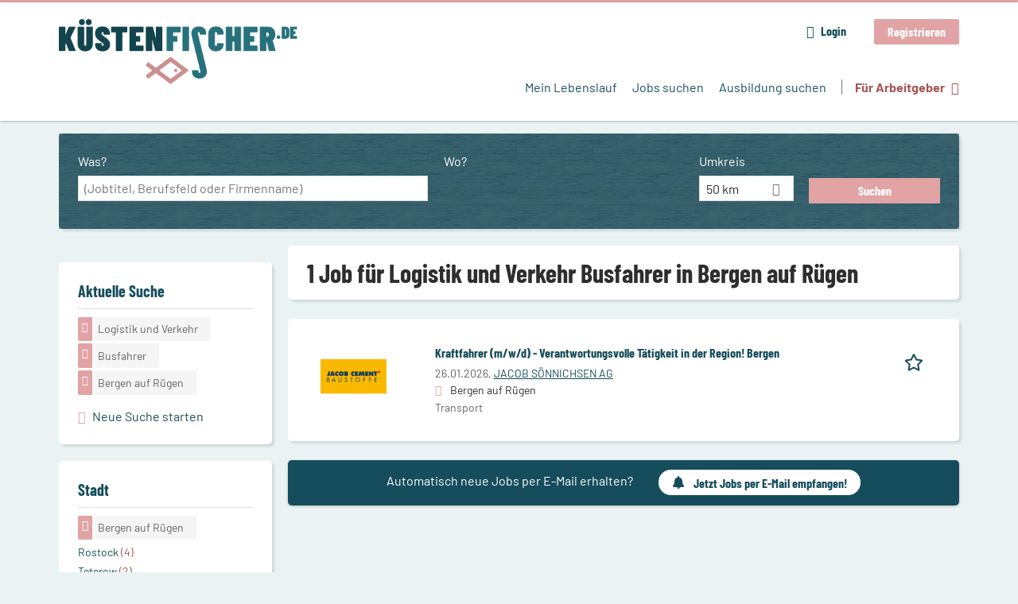

--- FILE ---
content_type: text/html; charset=utf-8
request_url: https://www.kuestenfischer.de/jobs/logistik-und-verkehr/busfahrer/bergen-auf-ruegen
body_size: 14079
content:
<!DOCTYPE html>
<!--[if IEMobile 7]><html class="no-js ie iem7" lang="de" dir="ltr"><![endif]-->
<!--[if lte IE 6]><html class="no-js ie lt-ie9 lt-ie8 lt-ie7" lang="de" dir="ltr"><![endif]-->
<!--[if (IE 7)&(!IEMobile)]><html class="no-js ie lt-ie9 lt-ie8" lang="de" dir="ltr"><![endif]-->
<!--[if IE 8]><html class="no-js ie lt-ie9" lang="de" dir="ltr"><![endif]-->
<!--[if (gte IE 9)|(gt IEMobile 7)]><html class="no-js ie" lang="de" dir="ltr" prefix="og: http://ogp.me/ns# content: http://purl.org/rss/1.0/modules/content/ dc: http://purl.org/dc/terms/ foaf: http://xmlns.com/foaf/0.1/ rdfs: http://www.w3.org/2000/01/rdf-schema# sioc: http://rdfs.org/sioc/ns# sioct: http://rdfs.org/sioc/types# skos: http://www.w3.org/2004/02/skos/core# xsd: http://www.w3.org/2001/XMLSchema#"><![endif]-->
<!--[if !IE]><!--><html class="no-js" lang="de" dir="ltr" prefix="og: http://ogp.me/ns# content: http://purl.org/rss/1.0/modules/content/ dc: http://purl.org/dc/terms/ foaf: http://xmlns.com/foaf/0.1/ rdfs: http://www.w3.org/2000/01/rdf-schema# sioc: http://rdfs.org/sioc/ns# sioct: http://rdfs.org/sioc/types# skos: http://www.w3.org/2004/02/skos/core# xsd: http://www.w3.org/2001/XMLSchema#"><!--<![endif]-->
<head>
  <title>1 Jobs (Logistik und Verkehr Busfahrer) in Bergen auf Rügen | Küstenfischer.de</title>
  <!--[if IE]><![endif]-->
<meta charset="utf-8" />
<script>var dataLayer = window.dataLayer = window.dataLayer || []; dataLayer.push({"entityId":"15690210","entityType":"view","entityBundle":"(none)","entityUid":-1,"userRole":"anonymous","company":"(none)","companies":"(none)","occupations":"Logistik und Verkehr","occupation":"Logistik und Verkehr","regions":"Bergen auf R\u00fcgen","region":"Bergen auf R\u00fcgen","jobApplicationType":"(none)","jobSource":-1,"jobUpgrades":"(none)","employmentType":"(none)","employmentTypes":"(none)"});</script>
<script>dataLayer.push({"site_category":"Bewerber","user_category":"nicht eingeloggt"});</script>
<meta name="description" content="1 Job für Logistik und Verkehr Busfahrer in Bergen auf Rügen - Jobsuche auf Küstenfischer.de" />
<meta name="robots" content="noindex, noarchive, follow" />
<script type="application/ld+json">{"@context":"http:\/\/schema.org","@type":"WebSite","name":"K\u00fcstenfischer.de","url":"https:\/\/www.kuestenfischer.de"}</script>
<script type="application/ld+json">{"@context":"http:\/\/schema.org","@type":"Organization","url":"https:\/\/www.kuestenfischer.de","logo":"https:\/\/www.kuestenfischer.de\/sites\/all\/themes\/kuesten\/logo.png"}</script>
<link as="image" href="https://www.kuestenfischer.de/sites/all/themes/kuesten/logo.png" rel="preload" />
<link as="font" href="https://www.kuestenfischer.de/profiles/recruiter/themes/epiq/dist/fonts/fontawesome-webfont.woff" type="font/woff" crossorigin="1" rel="preload" />
<link as="font" href="https://www.kuestenfischer.de/sites/all/themes/kuesten/dist/fonts/opensans/OpenSans.woff?v=1.0.0" crossorigin="1" type="font/woff2" rel="preload" />
<link as="font" href="https://www.kuestenfischer.de/sites/all/themes/kuesten/dist/fonts/opensans/OpenSans.woff2?v=1.0.0" crossorigin="1" type="font/woff2" rel="preload" />
<link as="font" href="https://www.kuestenfischer.de/sites/all/themes/kuesten/dist/fonts/opensans/OpenSans-Bold.woff?v=1.0.0" crossorigin="1" type="font/woff2" rel="preload" />
<link as="font" href="https://www.kuestenfischer.de/sites/all/themes/kuesten/dist/fonts/opensans/OpenSans-Bold.woff2?v=1.0.0" crossorigin="1" type="font/woff2" rel="preload" />
<link as="font" href="https://www.kuestenfischer.de/sites/all/themes/kuesten/dist/fonts/opensans/OpenSans-Italic.woff?v=1.0.0" crossorigin="1" type="font/woff2" rel="preload" />
<link as="font" href="https://www.kuestenfischer.de/sites/all/themes/kuesten/dist/fonts/opensans/OpenSans-Italic.woff2?v=1.0.0" crossorigin="1" type="font/woff2" rel="preload" />
<link as="font" href="https://www.kuestenfischer.de/sites/all/themes/kuesten/dist/fonts/opensans/OpenSans-Semibold.woff?v=1.0.0" crossorigin="1" type="font/woff2" rel="preload" />
<link as="font" href="https://www.kuestenfischer.de/sites/all/themes/kuesten/dist/fonts/opensans/OpenSans-Semibold.woff2?v=1.0.0" crossorigin="1" type="font/woff2" rel="preload" />
<link as="font" href="https://www.kuestenfischer.de/sites/all/themes/kuesten/dist/fonts/barlow/Barlow-Bold.woff" crossorigin="1" type="font/woff" rel="preload" />
<link as="font" href="https://www.kuestenfischer.de/sites/all/themes/kuesten/dist/fonts/barlow/Barlow-Bold.woff2" crossorigin="1" type="font/woff2" rel="preload" />
<link as="font" href="https://www.kuestenfischer.de/sites/all/themes/kuesten/dist/fonts/barlow/Barlow-Italic.woff" crossorigin="1" type="font/woff" rel="preload" />
<link as="font" href="https://www.kuestenfischer.de/sites/all/themes/kuesten/dist/fonts/barlow/Barlow-Italic.woff2" crossorigin="1" type="font/woff2" rel="preload" />
<link as="font" href="https://www.kuestenfischer.de/sites/all/themes/kuesten/dist/fonts/barlow/Barlow-Regular.woff" crossorigin="1" type="font/woff" rel="preload" />
<link as="font" href="https://www.kuestenfischer.de/sites/all/themes/kuesten/dist/fonts/barlow/Barlow-Regular.woff2" crossorigin="1" type="font/woff2" rel="preload" />
<link as="font" href="https://www.kuestenfischer.de/sites/all/themes/kuesten/dist/fonts/barlowCondensed/BarlowCondensed-Bold.woff" crossorigin="1" type="font/woff" rel="preload" />
<link as="font" href="https://www.kuestenfischer.de/sites/all/themes/kuesten/dist/fonts/barlowCondensed/BarlowCondensed-Bold.woff2" crossorigin="1" type="font/woff2" rel="preload" />
<link as="font" href="https://www.kuestenfischer.de/sites/all/themes/kuesten/dist/fonts/barlowCondensed/BarlowCondensed-Italic.woff" crossorigin="1" type="font/woff" rel="preload" />
<link as="font" href="https://www.kuestenfischer.de/sites/all/themes/kuesten/dist/fonts/barlowCondensed/BarlowCondensed-Italic.woff2" crossorigin="1" type="font/woff2" rel="preload" />
<link as="font" href="https://www.kuestenfischer.de/sites/all/themes/kuesten/dist/fonts/barlowCondensed/BarlowCondensed-Regular.woff" crossorigin="1" type="font/woff" rel="preload" />
<link as="font" href="https://www.kuestenfischer.de/sites/all/themes/kuesten/dist/fonts/barlowCondensed/BarlowCondensed-Regular.woff2" crossorigin="1" type="font/woff2" rel="preload" />
<link rel="shortcut icon" href="https://www.kuestenfischer.de/sites/all/themes/kuesten/favicon.ico" type="image/vnd.microsoft.icon" />
<script>window.dataLayer = window.dataLayer || []; window.dataLayer.push();</script>
<link rel="profile" href="http://www.w3.org/1999/xhtml/vocab" />
<meta property="og:image" name="twitter:image:src" content="https://www.kuestenfischer.de/sites/all/themes/kuesten/dist/images/og-image.jpg" />
<meta property="og:image" content="https://www.kuestenfischer.de/sites/all/themes/kuesten/dist/images/og-image.jpg" />
<meta name="HandheldFriendly" content="true" />
<meta name="MobileOptimized" content="width" />
<meta http-equiv="cleartype" content="on" />
<link rel="apple-touch-icon-precomposed" href="https://www.kuestenfischer.de/sites/all/themes/kuesten/apple-touch-icon-precomposed.png" />
<link rel="apple-touch-icon" href="https://www.kuestenfischer.de/sites/all/themes/kuesten/apple-touch-icon.png" />
<meta name="viewport" content="width=device-width, initial-scale=1.0, minimum-scale=1.0" />
<link rel="canonical" href="https://www.kuestenfischer.de/jobs/logistik-und-verkehr/busfahrer/bergen-auf-ruegen" />
<meta property="og:site_name" content="Küstenfischer.de" />
<meta property="og:type" content="article" />
<meta property="og:url" content="https://www.kuestenfischer.de/jobs/logistik-und-verkehr/busfahrer/bergen-auf-ruegen" />
  <link type="text/css" rel="stylesheet" href="https://www.kuestenfischer.de/sites/default/files/advagg_css/css__ecI-b0vwEJN6z93gbin_rJzyoreyiqbGbvGNw-Nq9Js__v3bu_jS-KalT7VWCxG4S2YHDhQB22AbKBgcaS8N0x9U__TSSxMF16PsMLXKgtiAujttTRhWP-MlWrcD0NCNTzkuU.css" media="all" />
<style>@font-face{font-family:'drop';src:local(Arial),local(Droid)}@font-face{font-family:'spinjs';src:local(Arial),local(Droid)}.ajax-progress div.throbber{font-family:spinjs !important;line-height:15px;text-indent:1px;word-spacing:33px;letter-spacing:50px;font-size:25px;font-weight:400;text-decoration:none;color:#475a69;background-color:#000}</style>
<link type="text/css" rel="stylesheet" href="https://www.kuestenfischer.de/sites/default/files/advagg_css/css__vU54MfjNdVCAsADJi8scutRkqay5Gml0xQwGlxzKiO4__InbwkTsiUsTkLUZXP3RVA3whlCiJEMudjeEvPi1nigk__TSSxMF16PsMLXKgtiAujttTRhWP-MlWrcD0NCNTzkuU.css" media="all" />
<style>.ajax-progress div.throbber{font-family:spinjs !important;line-height:15px;text-indent:1px;word-spacing:33px;letter-spacing:50px;font-size:25px;font-weight:400;text-decoration:none;color:#475a69;background-color:#000}</style>
<link type="text/css" rel="stylesheet" href="https://www.kuestenfischer.de/sites/default/files/advagg_css/css__UHNsqsMxFNrpbMTLEcmpf8DTU4rlGseDZilNrHXOstI__5WVeES_k2VW3rWbIcpZg8a_P7-sv2LAmaW5dJYynZhI__TSSxMF16PsMLXKgtiAujttTRhWP-MlWrcD0NCNTzkuU.css" media="all" />

<!--[if lte IE 8]>
<link type="text/css" rel="stylesheet" href="https://www.kuestenfischer.de/sites/default/files/advagg_css/css__dRaixOhmZb1f0ehH6iyOmOWc17zshIgrPO8H9FlCPmo__RbXpItxFzi5BOeIWzLnoJ9qOlxxRqjsz_DwA0fcPbcQ__TSSxMF16PsMLXKgtiAujttTRhWP-MlWrcD0NCNTzkuU.css" media="all" />
<![endif]-->
  <script>
<!--//--><![CDATA[//><!--
function _typeof(t){return(_typeof="function"==typeof Symbol&&"symbol"==typeof Symbol.iterator?function(t){return typeof t}:function(t){return t&&"function"==typeof Symbol&&t.constructor===Symbol&&t!==Symbol.prototype?"symbol":typeof t})(t)}!function(){for(var t,e,o=[],n=window,r=n;r;){try{if(r.frames.__tcfapiLocator){t=r;break}}catch(t){}if(r===n.top)break;r=n.parent}t||(function t(){var e=n.document,o=!!n.frames.__tcfapiLocator;if(!o)if(e.body){var r=e.createElement("iframe");r.style.cssText="display:none",r.name="__tcfapiLocator",e.body.appendChild(r)}else setTimeout(t,5);return!o}(),n.__tcfapi=function(){for(var t=arguments.length,n=new Array(t),r=0;r<t;r++)n[r]=arguments[r];if(!n.length)return o;"setGdprApplies"===n[0]?n.length>3&&2===parseInt(n[1],10)&&"boolean"==typeof n[3]&&(e=n[3],"function"==typeof n[2]&&n[2]("set",!0)):"ping"===n[0]?"function"==typeof n[2]&&n[2]({gdprApplies:e,cmpLoaded:!1,cmpStatus:"stub"}):o.push(n)},n.addEventListener("message",(function(t){var e="string"==typeof t.data,o={};if(e)try{o=JSON.parse(t.data)}catch(t){}else o=t.data;var n="object"===_typeof(o)?o.__tcfapiCall:null;n&&window.__tcfapi(n.command,n.version,(function(o,r){var a={__tcfapiReturn:{returnValue:o,success:r,callId:n.callId}};t&&t.source&&t.source.postMessage&&t.source.postMessage(e?JSON.stringify(a):a,"*")}),n.parameter)}),!1))}();

//--><!]]>
</script>
<script>
<!--//--><![CDATA[//><!--
window.startTime = Date.now();
//--><!]]>
</script>
<script src="https://static.rndtech.de/cmp/2.x.x.js"></script>
<script>
<!--//--><![CDATA[//><!--
RND.CMP.initialize({debug:false,enableEmbedConsent:true,privacyLink:'/datenschutz',privacyManagerId:209293,sp:{config:{baseEndpoint:'https://cmp-sp.kuestenfischer.de',propertyHref:'https://www.kuestenfischer.de',}}});document.addEventListener('cmp-consent-given-5eb97b265852312e6a9fbf31',function(event){window.RecruiterCMPMapsConsentGiven=true;});
//--><!]]>
</script>
<script src="https://cmp-sp.kuestenfischer.de/unified/wrapperMessagingWithoutDetection.js"></script>
</head>
<body class="html not-front not-logged-in page-search page-search-job page-search-job-logistik-und-verkehr page-search-job-logistik-und-verkehr-busfahrer page-search-job-logistik-und-verkehr-busfahrer-bergen-auf-ruegen i18n-de section-search sidebar-first has-branding-logo" x-ms-format-detection="none">
  <a href="#main-content" class="element-invisible element-focusable">Zum Hauptinhalt springen</a>
      <noscript aria-hidden="true"><iframe src="https://www.googletagmanager.com/ns.html?id=GTM-WHJ439W"    height="0" width="0"  title="Google Tag Manager">Google Tag Manager</iframe></noscript>  <div  class="l-page">
  <header class="l-header" role="banner">
    <div class="l-mobile-menu">
      <div class="menu">
        <button class="menu--mobile__switch svg-icon--action svg-icon">
          
<span class="recruiter-epiq-icon svg-icon"  class="recruiter-epiq-icon svg-icon">
<svg xmlns="http://www.w3.org/2000/svg" role="img" aria-labelledby="bars" viewBox="0 0 100 100">
      <title id="bars">Menü</title>
    <use
    xlink:href="https://www.kuestenfischer.de/sites/all/themes/kuesten/dist/icons/defs/icons.svg?refresh2#bars"></use>
</svg>
</span>
        </button>
      </div>
      <div class="l-branding-mobile">
                              <a href="/"
               title="Küstenfischer.de" rel="home"
               class="site-logo">
              <img src="https://www.kuestenfischer.de/sites/all/themes/kuesten/logo.png"
                   alt="Küstenfischer.de logo" width="408" height="112"/>
            </a>
                                </div>
      <a href="/jobs" class="svg-icon--action svg-icon">
        
<span class="recruiter-epiq-icon svg-icon"  class="recruiter-epiq-icon svg-icon">
<svg xmlns="http://www.w3.org/2000/svg" role="img" aria-labelledby="search" viewBox="0 0 100 100">
      <title id="search">Jobs suchen</title>
    <use
    xlink:href="https://www.kuestenfischer.de/sites/all/themes/kuesten/dist/icons/defs/icons.svg?refresh2#search"></use>
</svg>
</span>
      </a>
    </div>
    <div class="l-container">
      <div class="l-branding">
                  <a href="/"
             title="Küstenfischer.de" rel="home"
             class="site-logo">
            <img src="https://www.kuestenfischer.de/sites/all/themes/kuesten/logo.png"
                 alt="Küstenfischer.de logo" width="408" height="112"/>
          </a>
                
                      </div>

            <div class="l-navigation-container mobile-menu">
        <div class="navigation__mobile-menu-branding">
                      <a href="/"
               title="Küstenfischer.de" rel="home"
               class="site-logo">
              <img src="https://www.kuestenfischer.de/sites/all/themes/kuesten/logo.png"
                   alt="Küstenfischer.de logo" width="408" height="112"/>
            </a>
                    <button class="mobile-menu__close svg-icon--action">
            
<span class="recruiter-epiq-icon svg-icon svg-icon--action"  class="recruiter-epiq-icon svg-icon svg-icon--action">
<svg xmlns="http://www.w3.org/2000/svg" role="img" aria-labelledby="times" viewBox="0 0 100 100">
      <title id="times">Menü schließen</title>
    <use
    xlink:href="https://www.kuestenfischer.de/sites/all/themes/kuesten/dist/icons/defs/icons.svg?refresh2#times"></use>
</svg>
</span>
          </button>
        </div>
        <div class="l-navigation-top">
                      <div class="l-region l-region--navigation-top">
    <nav id="block-menu-menu-login-menu" role="navigation" aria-label="Loginmenü" class="block block--menu block-user-menu block--menu-menu-login-menu">
        <div class="block__title"><span><strong>Loginmenü</strong></span></div>
    
  <ul class="menu"><li class="first leaf"><a href="/user/login" class="login-transparent gtm-event" data-gtm-events="main_menu_click|login_button_click" data-gtm-click_text="Login" data-gtm-link_url="/user/login">Login</a></li>
<li class="last leaf"><a href="/user/register" class="epiq-button--primary gtm-event" data-gtm-events="main_menu_click|register_button_click" data-gtm-click_text="Registrieren" data-gtm-link_url="/user/register">Registrieren</a></li>
</ul></nav>
  </div>
        </div>
        <div class="l-navigation-main">
            <div class="l-region l-region--navigation">
    <nav id="block-menu-menu-applicant-menu" role="navigation" aria-label="Bewerbermenü" class="block block--menu block-main-menu block-applicant-menu block--menu-menu-applicant-menu">
        <div class="block__title"><span><strong>Bewerbermenü</strong></span></div>
    
  <ul class="menu"><li class="first leaf"><a href="/resume" title="" data-gtm-event="main_menu_click" data-gtm-click_text="Mein Lebenslauf" data-gtm-link_url="/resume" class="gtm-event">Mein Lebenslauf</a></li>
<li class="collapsed active-trail"><a href="/jobs" title="" class="active-trail active gtm-event" data-gtm-event="main_menu_click" data-gtm-click_text="Jobs suchen" data-gtm-link_url="/jobs">Jobs suchen</a></li>
<li class="leaf"><a href="/jobs/ausbildung" data-gtm-event="main_menu_click" data-gtm-click_text="Ausbildung suchen" data-gtm-link_url="/jobs/ausbildung" class="gtm-event">Ausbildung suchen</a></li>
<li class="last leaf"><a href="/recruiter" class="menu-item--switch gtm-event" data-gtm-event="main_menu_click" data-gtm-click_text="Für Arbeitgeber" data-gtm-link_url="/recruiter">Für Arbeitgeber</a></li>
</ul></nav>
  </div>
        </div>
      </div>
    </div>
  </header>

  
  
      <div class="l-search">
      <div class="l-container">
          <div class="l-region l-region--search">
    <div id="block-views-exp-job-search-search-page" class="block block--views block-search block-job-search block--views-exp-job-search-search-page">
        <div class="block__content">
    <form role="search" class="views-exposed-form-job-search-search-page recruiter-geo-search-enabled mini-exposed-filters" action="/jobs/logistik-und-verkehr/busfahrer/bergen-auf-ruegen" method="get" id="views-exposed-form-job-search-search-page" accept-charset="UTF-8"><div><div class="views-exposed-form">
  <div class="views-exposed-widgets clearfix">
          <div id="edit-search-wrapper" class="views-exposed-widget views-widget-filter-search_api_views_fulltext ">
                  <label for="edit-search">
            Was?          </label>
          <div class="views-widget">
            <div class="form-item form-type-autocomplete form-type-textfield form-item-search">
 <div class="form-item-input"><input class="auto_submit form-text form-autocomplete" data-search-api-autocomplete-search="search_api_views_job_search" placeholder="(Jobtitel, Berufsfeld oder Firmenname)" type="text" id="edit-search" name="search" value="" size="30" maxlength="128" /><input type="hidden" id="edit-search-autocomplete" value="https://www.kuestenfischer.de/sapi_autocomplete.php?machine_name=search_api_views_job_search" disabled="disabled" class="autocomplete" />
</div></div>
          </div>
                      </div>
                <div id="edit-job-geo-location-wrapper" class="views-exposed-widget views-widget-filter-job_geo_location has-operator ">
                  <label for="edit-job-geo-location">
            Wo?          </label>
          <div class="views-widget">
            <input id="edit-job-geo-location" type="hidden" name="job_geo_location" value="" />
<div id='root-job-geo-location'><div class='views-exposed-widget' style='visibility: hidden;'><div class='geosuggest__input-wrapper'><input type='text'></div></div></div>          </div>
                      </div>
              <div class='views-exposed-widget views-widget-filter-job_geo_location views-geo-radius'>
          <label for="edit-radius">
            Umkreis          </label>
          <div class="views-operator">
            <div class="form-item form-type-select form-item-radius">
  <div class="form-item-input"><select aria-label="Umkreis" class="formawesome-enhanced form-select" id="edit-radius" name="radius"><option value="">-</option><option value="5">5 km</option><option value="25">25 km</option><option value="50" selected="selected">50 km</option><option value="100">100 km</option><option value="200">200 km</option></select>
</div></div>
          </div>
        </div>
                          <div class="views-exposed-widget views-submit-button">
      <div class="mobile-trigger-wrapper"><div class="mobile-facets__trigger-wrapper"><a class="mobile-facets__trigger svg-icon--action svg-icon--baseline keyboard-clickable" tabindex="0" role="button">
<span class="recruiter-epiq-icon svg-icon"  class="recruiter-epiq-icon svg-icon">
<svg xmlns="http://www.w3.org/2000/svg" role="img" aria-labelledby="sliders-h" viewBox="0 0 100 100">
    <use
    xlink:href="https://www.kuestenfischer.de/sites/all/themes/kuesten/dist/icons/defs/icons.svg?refresh2#sliders-h"></use>
</svg>
</span>
</a></div><div class="mobile-facets__buttons-wrapper"></div></div><div class="form-item form-type-submit form-item-Suchen">
 <input type="submit" id="edit-submit-job-search" name="Suchen" value="Suchen" class="form-submit button button--primary" />
</div>
<input class="latitude" data-geo="lat" type="hidden" name="lat" value="" />
<input class="longitude" data-geo="lng" type="hidden" name="lon" value="" />
<input class="country" data-geo="country" type="hidden" name="country" value="" />
<input class="administrative_area_level_1" data-geo="administrative_area_level_1" type="hidden" name="administrative_area_level_1" value="" />
    </div>
      </div>
</div>
</div></form>  </div>
</div>
  </div>
      </div>
    </div>
  
  
  <div class="l-main">
    <div class="l-container">
      <div class="l-content" role="main">
        <a id="main-content"></a>
                                                                          <div class="l-region l-region--content">
    <div class="view view-job-search view-id-job_search view-display-id-search_page view-dom-id-865d0fdab855e27259a385376a6f7124 mini-exposed-filters--results agent-box-sticky">
            <div class="view-header">
      <h1 class="search-result-header">1 Job für Logistik und Verkehr Busfahrer in Bergen auf Rügen</h1><div role="dialog" aria-hidden="true" aria-labelledby="Search dialog" aria-describedby="Modal dialog to create a new saved search for jobs" class="block-search-api-saved-searches--modal md-effect-3" data-show-automatic="true" data-show-automatic-time="10">
  <div id="block-search-api-saved-searches-job-search" class="block block--search-api-saved-searches agent-target block--search-api-saved-searches-job-search">
              <div class="block__title">Jobs per E-Mail</div>
        
    <div class="block-search-api-saved-searches__inner">
      <div class="block-search-api-saved-searches__icon">
      </div>
      <div class="block__content">
        <noscript>
  <style>form.antibot { display: none !important; }</style>
  <div class="antibot-no-js antibot-message antibot-message-warning messages warning">
    You must have JavaScript enabled to use this form.  </div>
</noscript>
<div id="search-api-saved-searches-save-form-wrapper"><form class="search-api-saved-searches-save-form antibot" action="/antibot" method="post" id="search-api-saved-searches-save-form" accept-charset="UTF-8"><div><div id="edit-description" class="form-item form-type-item">
 
<div class="description">Regelmäßig E-Mails bekommen für</div>
</div>
<div class="saved-search__search-results"> Logistik und Verkehr Busfahrer Jobs in... </div><div class="form-item form-type-textfield form-item-mail">
  <label for="edit-mail">E-Mail <span class="form-required" title="Dieses Feld muss ausgefüllt werden.">*</span></label>
 <div class="form-item-input"><input placeholder="E-Mail" type="text" id="edit-mail" name="mail" value="" size="16" maxlength="100" class="form-text required" />
</div></div>
<input type="hidden" name="form_build_id" value="form-rSoj-O9GKoI44RRMo8XSUAzRJn3k8VEFoGAGzY8Hmtg" />
<input type="hidden" name="form_id" value="search_api_saved_searches_save_form" />
<input type="hidden" name="antibot_key" value="" />
<input type="hidden" name="antibot_timestamp" value="1769887745" />
<div class="form-item form-type-submit form-item-op">
 <input type="submit" id="edit-submit" name="op" value="Jetzt aktivieren" class="form-submit button button--primary" />
</div>
<button type='button' class='hide-wide hide-narrow md-hide saved-search-button--cancel'>Abbrechen</button></div></form></div>      </div>
      <button class="md-close
                  md-hide-x                ">
        
<span class="recruiter-epiq-icon svg-icon"  class="recruiter-epiq-icon svg-icon">
<svg xmlns="http://www.w3.org/2000/svg" role="img" aria-labelledby="times" viewBox="0 0 100 100">
      <title id="times">Menü schließen</title>
    <use
    xlink:href="https://www.kuestenfischer.de/sites/all/themes/kuesten/dist/icons/defs/icons.svg?refresh2#times"></use>
</svg>
</span>
<span class="hide-offscreen">Close dialog</span></button>
    </div>
  </div>
</div>
    </div>
  
  
  
      <div class="view-content">
        <div class="views-row views-row-1 views-row-odd views-row-first views-row-last">
    <article id="node-15690210"  about="/job/kraftfahrer-m-w-d-verantwortungsvolle-taetigkeit-der-region-bergen-15690210" typeof="sioc:Item foaf:Document" class="node node--job-per-template node-teaser has-logo node-job node--teaser node--job-per-template--teaser">

  <div class="job__logo">
          <a href="https://www.kuestenfischer.de/job/kraftfahrer-m-w-d-verantwortungsvolle-taetigkeit-der-region-bergen-15690210" class="gtm-event recruiter-job-link" data-gtm-event="job_click" data-gtm-job_id="15690210" data-gtm-job_name="Kraftfahrer (m/w/d) - Verantwortungsvolle Tätigkeit in der Region! Bergen" data-gtm-job_category="Transport" data-gtm-job_product="backfill" data-gtm-employer_id="114441" data-gtm-employer_name="JACOB SÖNNICHSEN AG" data-gtm-quick_application="no" title="Kraftfahrer (m/w/d) - Verantwortungsvolle Tätigkeit in der Region! Bergen">
        <picture  title="JACOB SÖNNICHSEN AG">
<!--[if IE 9]><video style="display: none;"><![endif]-->
<source data-srcset="https://www.kuestenfischer.de/sites/default/files/styles/squared_teaser_logo_wide_1x/public/company_logos/download_2.png?itok=RX202Xfw 1x, https://www.kuestenfischer.de/sites/default/files/styles/squared_teaser_logo_wide_2x/public/company_logos/download_2.png?itok=pt7i9v4R 2x" data-aspectratio="200/200" media="(min-width: 1200px)" />
<source data-srcset="https://www.kuestenfischer.de/sites/default/files/styles/squared_teaser_logo_narrow_1x/public/company_logos/download_2.png?itok=dXP-pcZJ 1x, https://www.kuestenfischer.de/sites/default/files/styles/squared_teaser_logo_narrow_2x/public/company_logos/download_2.png?itok=_jIgS1oF 2x" data-aspectratio="200/200" media="(min-width: 800px)" />
<source data-srcset="https://www.kuestenfischer.de/sites/default/files/styles/squared_teaser_logo_small_1x/public/company_logos/download_2.png?itok=Dyrf_j-U 1x, https://www.kuestenfischer.de/sites/default/files/styles/squared_teaser_logo_small_2x/public/company_logos/download_2.png?itok=ApZjfB8L 2x" data-aspectratio="150/150" media="(min-width: 480px)" />
<source data-srcset="https://www.kuestenfischer.de/sites/default/files/styles/squared_teaser_logo_mobile_1x/public/company_logos/download_2.png?itok=NG7V0nZ9 1x, https://www.kuestenfischer.de/sites/default/files/styles/squared_teaser_logo_mobile_2x/public/company_logos/download_2.png?itok=_De_74lx 2x" data-aspectratio="200/200" media="(min-width: 0px)" />
<!--[if IE 9]></video><![endif]-->
<img  class="lazyload" data-aspectratio="" data-src="https://www.kuestenfischer.de/sites/default/files/styles/frontpage_company_logo/public/company_logos/download_2.png?itok=-mzSiAzg" alt="JACOB SÖNNICHSEN AG" title="JACOB SÖNNICHSEN AG" />
</picture>      </a>
          <div class="mobile_job_badge">
          </div>
                    <div class="job__links mobile">
        <div class="job__savethejob">
          <span data-gtm-event="job_list_view" data-gtm-job_id="15690210" data-gtm-job_name="Kraftfahrer (m/w/d) - Verantwortungsvolle Tätigkeit in der Region! Bergen" data-gtm-job_category="Transport" data-gtm-job_product="backfill" data-gtm-employer_id="114441" data-gtm-employer_name="JACOB SÖNNICHSEN AG" data-gtm-quick_application="no" class="gtm-event-viewport" data-viewport-hash="LcFtKra"></span>
<ul class="links links--inline node__links"><li class="recruiter_job_search_bookmark_anon first last"><a href="/job-bookmarks-anon/15690210?destination=search/job/logistik-und-verkehr/busfahrer/bergen-auf-ruegen" title="Job merken" rel="nofollow" data-nid="15690210">
<span class="recruiter-epiq-icon  svg-icon svg-icon--action"  class="recruiter-epiq-icon  svg-icon svg-icon--action">
<svg xmlns="http://www.w3.org/2000/svg" role="img" aria-labelledby="shape-star-line" viewBox="0 0 100 100">
      <title id="shape-star-line">Job merken</title>
    <use
    xlink:href="https://www.kuestenfischer.de/sites/all/themes/kuesten/dist/icons/defs/icons.svg?refresh2#shape-star-line"></use>
</svg>
</span>
<span>Job merken</span></a></li>
</ul>        </div>
              </div>
      </div>

  <div class="mobile_job__content">
  <div class="job__content clearfix" class="node__content">

    <h2 class="node__title">
            <a href="https://www.kuestenfischer.de/job/kraftfahrer-m-w-d-verantwortungsvolle-taetigkeit-der-region-bergen-15690210" class="gtm-event recruiter-job-link" data-gtm-event="job_click" data-gtm-job_id="15690210" data-gtm-job_name="Kraftfahrer (m/w/d) - Verantwortungsvolle Tätigkeit in der Region! Bergen" data-gtm-job_category="Transport" data-gtm-job_product="backfill" data-gtm-employer_id="114441" data-gtm-employer_name="JACOB SÖNNICHSEN AG" data-gtm-quick_application="no" title="Kraftfahrer (m/w/d) - Verantwortungsvolle Tätigkeit in der Region! Bergen">
        Kraftfahrer (m/w/d) - Verantwortungsvolle Tätigkeit in der Region! Bergen      </a>
    </h2>

    <div class="description">
      <span class="date">
                  26.01.2026,               </span>
        <span class="recruiter-company-profile-job-organization"><a href="https://www.kuestenfischer.de/unternehmen/jacob-soennichsen-ag" class="gtm-event" data-gtm-event="company_name_link_click" data-gtm-jobReception="external" data-gtm-jobField="Transport" data-gtm-jobProduct="backfill" data-gtm-jobId="15690210" data-gtm-jobCompany="JACOB SÖNNICHSEN AG" data-gtm-jobCompanyId="114441" data-gtm-quick_application="no" data-gtm-action="companyProfileVisit_ss" data-gtm-category="job" data-gtm-label="JACOB SÖNNICHSEN AG">JACOB SÖNNICHSEN AG</a></span>    </div>

    
          <div class="location">
        <span>Bergen auf Rügen</span>      </div>
    
    <div class="terms">
      Transport    </div>

        </div>

  <div class="job__links desktop">
    <span data-gtm-event="job_list_view" data-gtm-job_id="15690210" data-gtm-job_name="Kraftfahrer (m/w/d) - Verantwortungsvolle Tätigkeit in der Region! Bergen" data-gtm-job_category="Transport" data-gtm-job_product="backfill" data-gtm-employer_id="114441" data-gtm-employer_name="JACOB SÖNNICHSEN AG" data-gtm-quick_application="no" class="gtm-event-viewport" data-viewport-hash="LcFtKra"></span>
<ul class="links links--inline node__links"><li class="recruiter_job_search_bookmark_anon first last"><a href="/job-bookmarks-anon/15690210?destination=search/job/logistik-und-verkehr/busfahrer/bergen-auf-ruegen" title="Job merken" rel="nofollow" data-nid="15690210">
<span class="recruiter-epiq-icon  svg-icon svg-icon--action"  class="recruiter-epiq-icon  svg-icon svg-icon--action">
<svg xmlns="http://www.w3.org/2000/svg" role="img" aria-labelledby="shape-star-line" viewBox="0 0 100 100">
      <title id="shape-star-line">Job merken</title>
    <use
    xlink:href="https://www.kuestenfischer.de/sites/all/themes/kuesten/dist/icons/defs/icons.svg?refresh2#shape-star-line"></use>
</svg>
</span>
<span>Job merken</span></a></li>
</ul>      </div>

  
</article>
  </div>
    </div>
  
  
  
  
      <div class="view-footer">
      <div class="agent-box"><span class="agent-info">Automatisch neue Jobs per E-Mail erhalten?</span><span class="agent-link open-modal"><a href="#save-search"><span class="recruiter-epiq-icon svg-icon" aria-hidden="true">
<svg xmlns="http://www.w3.org/2000/svg" role="img" aria-labelledby="bell" viewbox="0 0 100 100">      <title id="bell">Bell</title>    <use xlink:href="https://www.kuestenfischer.de/sites/all/themes/kuesten/dist/icons/defs/icons.svg?refresh2#bell"></use></svg><p></p></span>Jetzt Jobs per E-Mail empfangen!</a></span></div>
    </div>
  
  
</div>  </div>
              </div>

      <div role="complementary" class="l-region l-region--sidebar-first mini-exposed-filters sidebar--facetapi mobile-menu"'>
<div class="navigation__mobile-menu-branding">
      <a href="/"
       title="Küstenfischer.de" rel="home"
       class="site-logo">
      <img src="https://www.kuestenfischer.de/sites/all/themes/kuesten/logo.png"
           alt="Küstenfischer.de"/>
    </a>
    <button class="mobile-menu__close svg-icon--action">
    
<span class="recruiter-epiq-icon svg-icon svg-icon--action"  class="recruiter-epiq-icon svg-icon svg-icon--action">
<svg xmlns="http://www.w3.org/2000/svg" role="img" aria-labelledby="times--2" viewBox="0 0 100 100">
      <title id="times--2">Menü schließen</title>
    <use
    xlink:href="https://www.kuestenfischer.de/sites/all/themes/kuesten/dist/icons/defs/icons.svg?refresh2#times"></use>
</svg>
</span>
  </button>
</div>
<div id="block-current-search-job-search-current-search" class="block block--current-search block--current-search-job-search-current-search">
        <div class="block__title"><span>Aktuelle Suche</span></div>
      <div class="block__content">
    <div class="current-search-item current-search-item-active current-search-item-active-items"><ul class=""><li class="active"><a href="/jobs/busfahrer/bergen-auf-ruegen" rel="nofollow" class="active"><i class="facetapi-clear"></i> <span class="element-invisible"> Filter nach &lt;span class=&#039;facetapi-facet-text&#039;&gt;Logistik und Verkehr&lt;/span&gt; entfernen </span></a><span class='facetapi-facet-text'>Logistik und Verkehr</span></li>
<li class="active active"><a href="/jobs/logistik-und-verkehr/bergen-auf-ruegen" rel="nofollow" class="active"><i class="facetapi-clear"></i> <span class="element-invisible"> Filter nach &lt;span class=&#039;facetapi-facet-text&#039;&gt;Busfahrer&lt;/span&gt; entfernen </span></a><span class='facetapi-facet-text'>Busfahrer</span></li>
<li class="active active active"><a href="/jobs/logistik-und-verkehr/busfahrer" rel="nofollow" class="active"><i class="facetapi-clear"></i> <span class="element-invisible"> Filter nach &lt;span class=&#039;facetapi-facet-text&#039;&gt;Bergen auf Rügen&lt;/span&gt; entfernen </span></a><span class='facetapi-facet-text'>Bergen auf Rügen</span></li>
</ul></div><a href="/jobs" class="recruiter-seo__clear-search">Neue Suche starten</a>  </div>
</div>
<div id="block-facetapi-g4chbhgffwqxiogb8phx4csrm0azazz4" class="block block--facetapi madsack-tracking-filter-click block--facetapi-g4chbhgffwqxiogb8phx4csrm0azazz4 block--menu">
        <div class="block__title"><span>Stadt</span></div>
      <div class="block__content">
    <ul class="facetapi-facetapi-links facetapi-facet-recruiter-job-region-states" id="facetapi-facet-search-apijob-search-block-recruiter-job-region-states"><li class="active leaf"><a href="/jobs/logistik-und-verkehr/busfahrer" class="facetapi-active active" id="facetapi-link--8" title="Filter nach Bergen auf Rügen entfernen"><i class="facetapi-clear"></i> </a><span class="facetapi-facet-text">Bergen auf Rügen</span></li>
<li class="leaf"><a href="/jobs/logistik-und-verkehr/busfahrer/rostock" class="facetapi-inactive" id="facetapi-link--9"><span class="facetapi-facet-text">Rostock</span> <span class="facetapi-link__counter">(4)</span></a></li>
<li class="leaf"><a href="/jobs/logistik-und-verkehr/busfahrer/teterow" class="facetapi-inactive" id="facetapi-link--10"><span class="facetapi-facet-text">Teterow</span> <span class="facetapi-link__counter">(2)</span></a></li>
<li class="leaf"><a href="/jobs/logistik-und-verkehr/busfahrer/doemitz" class="facetapi-inactive" id="facetapi-link--11"><span class="facetapi-facet-text">Dömitz</span> <span class="facetapi-link__counter">(1)</span></a></li>
<li class="leaf"><a href="/jobs/logistik-und-verkehr/busfahrer/dummerstorf" class="facetapi-inactive" id="facetapi-link--12"><span class="facetapi-facet-text">Dummerstorf</span> <span class="facetapi-link__counter">(1)</span></a></li>
<li class="leaf"><a href="/jobs/logistik-und-verkehr/busfahrer/eutin" class="facetapi-inactive" id="facetapi-link--13"><span class="facetapi-facet-text">Eutin</span> <span class="facetapi-link__counter">(1)</span></a></li>
<li class="leaf"><a href="/jobs/logistik-und-verkehr/busfahrer/grabow" class="facetapi-inactive" id="facetapi-link--14"><span class="facetapi-facet-text">Grabow</span> <span class="facetapi-link__counter">(1)</span></a></li>
<li class="leaf"><a href="/jobs/logistik-und-verkehr/busfahrer/greifswald" class="facetapi-inactive" id="facetapi-link--15"><span class="facetapi-facet-text">Greifswald</span> <span class="facetapi-link__counter">(1)</span></a></li>
<li class="leaf"><a href="/jobs/logistik-und-verkehr/busfahrer/gustow" class="facetapi-inactive" id="facetapi-link--16"><span class="facetapi-facet-text">Gustow</span> <span class="facetapi-link__counter">(1)</span></a></li>
<li class="leaf"><a href="/jobs/logistik-und-verkehr/busfahrer/moelln" class="facetapi-inactive" id="facetapi-link--17"><span class="facetapi-facet-text">Mölln</span> <span class="facetapi-link__counter">(1)</span></a></li>
<li class="leaf"><a href="/jobs/logistik-und-verkehr/busfahrer/neustrelitz" class="facetapi-inactive" id="facetapi-link--18"><span class="facetapi-facet-text">Neustrelitz</span> <span class="facetapi-link__counter">(1)</span></a></li>
<li class="leaf"><a href="/jobs/logistik-und-verkehr/busfahrer/norderstedt" class="facetapi-inactive" id="facetapi-link--19"><span class="facetapi-facet-text">Norderstedt</span> <span class="facetapi-link__counter">(1)</span></a></li>
<li class="leaf"><a href="/jobs/logistik-und-verkehr/busfahrer/schuby" class="facetapi-inactive" id="facetapi-link--20"><span class="facetapi-facet-text">Schuby</span> <span class="facetapi-link__counter">(1)</span></a></li>
<li class="leaf"><a href="/jobs/logistik-und-verkehr/busfahrer/torgelow" class="facetapi-inactive" id="facetapi-link--21"><span class="facetapi-facet-text">Torgelow</span> <span class="facetapi-link__counter">(1)</span></a></li>
</ul>  </div>
</div>
<div id="block-facetapi-izmjzjoerbiekfxpxetvxqncqhkah8gm" class="block block--facetapi madsack-tracking-filter-click block--facetapi-izmjzjoerbiekfxpxetvxqncqhkah8gm block--menu">
        <div class="block__title"><span>Art der Anstellung</span></div>
      <div class="block__content">
    <ul class="facetapi-facetapi-links facetapi-facet-field-job-employment-type-termparents-all" id="facetapi-facet-search-apijob-search-block-field-job-employment-type-termparents-all"><li class="leaf"><a href="/jobs/unbefristet/logistik-und-verkehr/busfahrer/bergen-auf-ruegen" class="facetapi-inactive" id="facetapi-link--22"><span class="facetapi-facet-text">Unbefristet</span> <span class="facetapi-link__counter">(1)</span></a></li>
<li class="leaf"><a href="/jobs/vollzeit/logistik-und-verkehr/busfahrer/bergen-auf-ruegen" class="facetapi-inactive" id="facetapi-link--23"><span class="facetapi-facet-text">Vollzeit</span> <span class="facetapi-link__counter">(1)</span></a></li>
</ul>  </div>
</div>
<div id="block-facetapi-v3nkwi4cgrji5bhgvl3k6y1dktykhuo8" class="block block--facetapi madsack-tracking-filter-click block--facetapi-v3nkwi4cgrji5bhgvl3k6y1dktykhuo8 block--menu">
        <div class="block__title"><span>Berufsfeld</span></div>
      <div class="block__content">
    <ul class="facetapi-facetapi-links facetapi-facet-field-job-occupational-fieldparents-all" id="facetapi-facet-search-apijob-search-block-field-job-occupational-fieldparents-all"><li class="active expanded"><a href="/jobs/busfahrer/bergen-auf-ruegen" class="facetapi-active active" id="facetapi-link--24" title="Filter nach Logistik und Verkehr entfernen"><i class="facetapi-clear"></i> </a><span class="facetapi-facet-text">Logistik und Verkehr</span><div class="item-list"><ul class="active expanded"><li class="leaf first last"><a href="/jobs/transport/busfahrer/bergen-auf-ruegen" class="facetapi-inactive" id="facetapi-link--25"><span class="facetapi-facet-text">Transport</span> <span class="facetapi-link__counter">(1)</span></a></li>
</ul></div></li>
</ul>  </div>
</div>
<div id="block-facetapi-7grjziaz1ea4u8vmpkwrkp1so0gq1tfn" class="block block--facetapi madsack-tracking-filter-click block--facetapi-7grjziaz1ea4u8vmpkwrkp1so0gq1tfn block--menu">
        <div class="block__title"><span>Jobs &amp; Skills</span></div>
      <div class="block__content">
    <ul class="facetapi-facetapi-links facetapi-facet-field-madsack-jobtitel" id="facetapi-facet-search-apijob-search-block-field-madsack-jobtitel"><li class="active leaf"><a href="/jobs/logistik-und-verkehr/bergen-auf-ruegen" class="facetapi-active active" id="facetapi-link" title="Filter nach Busfahrer entfernen"><i class="facetapi-clear"></i> </a><span class="facetapi-facet-text">Busfahrer</span></li>
<li class="leaf"><a href="/jobs/logistik-und-verkehr/auslieferungsfahrer/bergen-auf-ruegen" class="facetapi-inactive" id="facetapi-link--2"><span class="facetapi-facet-text">Auslieferungsfahrer</span> <span class="facetapi-link__counter">(1)</span></a></li>
<li class="leaf"><a href="/jobs/logistik-und-verkehr/berufskraftfahrer/bergen-auf-ruegen" class="facetapi-inactive" id="facetapi-link--3"><span class="facetapi-facet-text">Berufskraftfahrer</span> <span class="facetapi-link__counter">(1)</span></a></li>
<li class="leaf"><a href="/jobs/logistik-und-verkehr/fahrer/bergen-auf-ruegen" class="facetapi-inactive" id="facetapi-link--4"><span class="facetapi-facet-text">Fahrer</span> <span class="facetapi-link__counter">(1)</span></a></li>
<li class="leaf"><a href="/jobs/logistik-und-verkehr/kraftfahrer/bergen-auf-ruegen" class="facetapi-inactive" id="facetapi-link--5"><span class="facetapi-facet-text">Kraftfahrer</span> <span class="facetapi-link__counter">(1)</span></a></li>
<li class="leaf"><a href="/jobs/logistik-und-verkehr/lkw-fahrer/bergen-auf-ruegen" class="facetapi-inactive" id="facetapi-link--6"><span class="facetapi-facet-text">LKW-Fahrer</span> <span class="facetapi-link__counter">(1)</span></a></li>
</ul>  </div>
</div>
</div>
          </div>
  </div>

  <footer role="contentinfo">
    <div class="l-footer">
      <div class="l-container">
          <div class="l-region l-region--footer">
    <div id="block-block-3" class="block block--block block--block-3">
        <div class="block__content">
    <p><img alt="" loading="lazy" src="/sites/all/themes/kuesten/logo_recruiter.png" style="width: 177px; height: auto;" /></p>
<ul class="social-icons">
<li class="social-icons--facebook">
  <a href="https://www.facebook.com/kuestenfischer.de/" rel="nofollow" target="_blank" data-gtm-event="footer_menu_click" data-gtm-click_text="Facebook" data-gtm-link_url="https://www.facebook.com/kuestenfischer.de/" class="gtm-event"><span>Facebook</span></a>
</li>
<li class="social-icons--instagram">
  <a href="https://www.instagram.com/kuestenfischer.de/" rel="nofollow" target="_blank" data-gtm-event="footer_menu_click" data-gtm-click_text="Instagram" data-gtm-link_url="https://www.instagram.com/kuestenfischer.de/" class="gtm-event"><span>Instagram</span></a>
</li>
</ul>
  </div>
</div>
<nav id="block-menu-menu-kuesten-footer-menu-applica" role="navigation" aria-label="Für Bewerber" class="block block--menu block--menu-menu-kuesten-footer-menu-applica">
        <div class="block__title h2">Für Bewerber</div>
    
  <ul class="menu"><li class="first leaf active-trail"><a href="/jobs" class="active-trail active gtm-event" data-gtm-event="footer_menu_click" data-gtm-click_text="Jobs suchen" data-gtm-link_url="/jobs">Jobs suchen</a></li>
<li class="leaf"><a href="/jobs/ausbildung" data-gtm-event="footer_menu_click" data-gtm-click_text="Ausbildung suchen" data-gtm-link_url="/jobs/ausbildung" class="gtm-event">Ausbildung suchen</a></li>
<li class="leaf"><a href="/unternehmen-suchen" data-gtm-event="footer_menu_click" data-gtm-click_text="Unternehmen suchen" data-gtm-link_url="/unternehmen-suchen" class="gtm-event">Unternehmen suchen</a></li>
<li class="last leaf"><a href="/resume" data-gtm-event="footer_menu_click" data-gtm-click_text="Mein Lebenslauf" data-gtm-link_url="/resume" class="gtm-event">Mein Lebenslauf</a></li>
</ul></nav>
<nav id="block-menu-menu-kuesten-footer-menu-recruit" role="navigation" aria-label="Für Arbeitgeber" class="block block--menu block--menu-menu-kuesten-footer-menu-recruit">
        <div class="block__title h2">Für Arbeitgeber</div>
    
  <ul class="menu"><li class="first leaf"><a href="/recruiter/produkte-und-preise" data-gtm-event="footer_menu_click" data-gtm-click_text="Produkte ansehen" data-gtm-link_url="/recruiter/produkte-und-preise" class="gtm-event">Produkte ansehen</a></li>
<li class="leaf"><a href="/company" data-gtm-event="footer_menu_click" data-gtm-click_text="Mein Unternehmensprofil" data-gtm-link_url="/company" class="gtm-event">Mein Unternehmensprofil</a></li>
<li class="leaf"><a href="/manage/job" data-gtm-event="footer_menu_click" data-gtm-click_text="Stellenanzeigen verwalten" data-gtm-link_url="/manage/job" class="gtm-event">Stellenanzeigen verwalten</a></li>

</ul></nav>
<nav id="block-menu-menu-kuesten-footer-menu-general" role="navigation" aria-label="Allgemein" class="block block--menu block--menu-menu-kuesten-footer-menu-general">
        <div class="block__title h2">Allgemein</div>
    
  <ul class="menu"><li class="first leaf"><a href="/recruiter/ueber-kuestenfischerde" data-gtm-event="footer_menu_click" data-gtm-click_text="Über Küstenfischer.de" data-gtm-link_url="/recruiter/ueber-kuestenfischerde" class="gtm-event">Über Küstenfischer.de</a></li>
<li class="leaf"><a href="/recruiter/partner" data-gtm-event="footer_menu_click" data-gtm-click_text="Partner" data-gtm-link_url="/recruiter/partner" class="gtm-event">Partner</a></li>
<li class="leaf"><a href="/agb" data-gtm-event="footer_menu_click" data-gtm-click_text="AGB" data-gtm-link_url="/agb" class="gtm-event">AGB</a></li>
<li class="leaf"><a href="/datenschutzhinweise" data-gtm-event="footer_menu_click" data-gtm-click_text="Datenschutzhinweise" data-gtm-link_url="/datenschutzhinweise" class="gtm-event">Datenschutzhinweise</a></li>
<li class="leaf"><a href="/impressum" data-gtm-event="footer_menu_click" data-gtm-click_text="Impressum" data-gtm-link_url="/impressum" class="gtm-event">Impressum</a></li>
<li class="leaf"><a href="/contact" data-gtm-event="footer_menu_click" data-gtm-click_text="Kontakt zu Küstenfischer.de" data-gtm-link_url="/contact" class="gtm-event">Kontakt zu Küstenfischer.de</a></li>
<li class="last leaf"><a href="/# " data-cmp-privacy-manager-link="" data-gtm-event="footer_menu_click" data-gtm-click_text="Cookie-Einstellungen" data-gtm-link_url="/" class="gtm-event">Cookie-Einstellungen</a></li>
</ul></nav>
  </div>
      </div>
    </div>

          <div class="l-footer-second">
        <div class="l-container">
            <div class="l-region l-region--footer-second">
    <div id="block-block-2" class="block block--block block--block-2">
        <div class="block__content">
    <p>Küstenfischer.de ehemals mv-job.de, ln-job.de, kn-job.de | Entwickelt durch <a href="https://www.jobiqo.com/de/loesungen/regionale-jobboerse/">jobiqo</a></p>
  </div>
</div>
  </div>
        </div>
      </div>
      </footer>

</div>
<div class="md-overlay"></div>
  <script>
<!--//--><![CDATA[//><!--
(function(w,d,s,l,i){w[l]=w[l]||[];w[l].push({'gtm.start':new Date().getTime(),event:'gtm.js'});var f=d.getElementsByTagName(s)[0];var j=d.createElement(s);var dl=l!='dataLayer'?'&l='+l:'';j.type='text/javascript';j.src='https://sst.kuestenfischer.de/gtm.js?id='+i+dl+'';j.async=true;f.parentNode.insertBefore(j,f);})(window,document,'script','dataLayer','GTM-WHJ439W');
//--><!]]>
</script>
<script src="https://www.kuestenfischer.de/sites/default/files/advagg_js/js___05QzOdhLDDaELXkZ0a7fe0S4J1SujTeSSlPL7QKDQA__o-3tktd8iM88eHZ17nlkTQZLhYHEwJK2GycPw6GVXJY__TSSxMF16PsMLXKgtiAujttTRhWP-MlWrcD0NCNTzkuU.js"></script>
<script src="https://www.kuestenfischer.de/profiles/recruiter/modules/recruiter_internal/recruiter_cmp/js/rnd_sourcepoint_geosuggest.js?t9qtzd"></script>
<script src="https://www.kuestenfischer.de/sites/default/files/advagg_js/js__vGtr_4axvJH_LTTOFBOyYHkcyIZJgLxuiH9TUV-t6IM__G89w2lHaRU4uYOpeyfZ1WEoLqJB70gzUKTSAQbxdylo__TSSxMF16PsMLXKgtiAujttTRhWP-MlWrcD0NCNTzkuU.js"></script>
<script>
<!--//--><![CDATA[//><!--
document.createElement( "picture" );
//--><!]]>
</script>
<script src="https://www.kuestenfischer.de/sites/default/files/advagg_js/js__V6xjaK370Ab-Cgbc6GPp_fN8jedcS9MOejwaoOiF0Jo__Wo9FcsEU8Edr0Tjc9zG_sy7a0r7BCKWdYkjG_t35md8__TSSxMF16PsMLXKgtiAujttTRhWP-MlWrcD0NCNTzkuU.js"></script>
<script src="https://www.kuestenfischer.de/sites/default/files/advagg_js/js__sFPiGtMG3UL_jaQ8kU0AbDAVfthhTuU5n8Wt0oKigPU__QGnT5oXyoAkrshDPCLyiuUNdkZYHlGNfdw1hW6VTAek__TSSxMF16PsMLXKgtiAujttTRhWP-MlWrcD0NCNTzkuU.js"></script>
<script src="https://www.kuestenfischer.de/sites/default/files/advagg_js/js__p4xbuzCzcVz_SOXHnj5dP2cJ13v59AzjiV7DydqJaT8__hX9OYAJ_XnYGpMLdOOwYflOQCXdbXEYaiUsPWNMJId0__TSSxMF16PsMLXKgtiAujttTRhWP-MlWrcD0NCNTzkuU.js"></script>
<script src="https://www.kuestenfischer.de/sites/default/files/advagg_js/js__XP5DCsQPY6MC0yZULmDacBIOjX7i7FibjaXZ_lbifeI__zAGKzw9oLAojelLb3EGtcGdoQIEX-yaJ98UAYbglv-M__TSSxMF16PsMLXKgtiAujttTRhWP-MlWrcD0NCNTzkuU.js"></script>
<script src="https://www.kuestenfischer.de/sites/default/files/advagg_js/js__C-zvxpFTTVy3_UF4Gd0w0jGUCGgA3QYb5zbkj3traZc__vIPyAQQAq-CDUbofbvN5m2vkq6XWoaGRtDmT0Lrp09A__TSSxMF16PsMLXKgtiAujttTRhWP-MlWrcD0NCNTzkuU.js"></script>
<script>
<!--//--><![CDATA[//><!--
jQuery.extend(Drupal.settings, {"basePath":"\/","pathPrefix":"","setHasJsCookie":0,"jqueryUpdate":{"migrateMute":true,"migrateTrace":false},"ajaxPageState":{"theme":"kuesten","theme_token":"8bhV3_aDSIXcBggq72VrA91hzqy-uFfbd_qPNy593cE","jquery_version":"3.7.1","jquery_version_token":"P8hxmBxbDrOzKfayugUh8TPOX26qpgjDTgoD2gm5U24","css":{"profiles\/recruiter\/themes\/omega\/omega\/css\/modules\/system\/system.base.css":1,"modules\/node\/node.css":1,"profiles\/recruiter\/modules\/picture\/picture_wysiwyg.css":1,"profiles\/recruiter\/themes\/omega\/omega\/css\/modules\/user\/user.base.css":1,"profiles\/recruiter\/modules\/tag1d7es_jquery_update\/replace\/jquery-ui-1.14.0\/jquery-ui.min.css":1,"modules\/overlay\/overlay-parent.css":1,"profiles\/recruiter\/modules\/hurricane\/hurricane_integration\/hurricane_ajax.css":1,"profiles\/recruiter\/modules\/hurricane\/hurricane_integration\/hurricane_autocomplete.css":1,"profiles\/recruiter\/modules\/formawesome\/css\/formawesome.base.css":1,"profiles\/recruiter\/modules\/formawesome\/css\/formawesome.theme.css":1,"profiles\/recruiter\/modules\/ctools\/css\/ctools.css":1,"profiles\/recruiter\/modules\/panels\/css\/panels.css":1,"profiles\/recruiter\/modules\/wysiwyg_linebreaks\/wysiwyg_linebreaks.css":1,"profiles\/recruiter\/modules\/search_api_autocomplete\/search_api_autocomplete.css":1,"profiles\/recruiter\/themes\/epiq\/dist\/css\/fontawesome.css":1,"sites\/all\/themes\/kuesten\/dist\/css\/kuesten.styles.css":1,"sites\/all\/themes\/kuesten\/dist\/css\/kuesten.no-query.css":1},"js":{"https:\/\/static.rndtech.de\/cmp\/2.x.x.js":1,"https:\/\/cmp-sp.kuestenfischer.de\/unified\/wrapperMessagingWithoutDetection.js":1,"profiles\/recruiter\/modules\/tag1d7es_jquery_update\/replace\/jquery\/3.7.1\/jquery.min.js":1,"profiles\/recruiter\/modules\/tag1d7es_jquery_update\/js\/jquery_migrate.js":1,"profiles\/recruiter\/modules\/tag1d7es_jquery_update\/replace\/jquery-migrate\/3\/jquery-migrate.min.js":1,"misc\/jquery-extend-3.4.0.js":1,"misc\/jquery-html-prefilter-3.5.0-backport.js":1,"misc\/jquery.once.js":1,"misc\/drupal.js":1,"profiles\/recruiter\/themes\/omega\/omega\/js\/no-js.js":1,"profiles\/recruiter\/modules\/tag1d7es_jquery_update\/js\/jquery_browser.js":1,"profiles\/recruiter\/modules\/recruiter_internal\/recruiter_cmp\/js\/rnd_sourcepoint_geosuggest.js":1,"profiles\/recruiter\/modules\/tag1d7es_jquery_update\/replace\/jquery-ui-1.14.0\/jquery-ui.min.js":1,"misc\/jquery.ba-bbq.js":1,"modules\/overlay\/overlay-parent.js":1,"profiles\/recruiter\/modules\/tag1d7es_jquery_update\/replace\/ui\/external\/jquery.cookie.js":1,"profiles\/recruiter\/modules\/tag1d7es_jquery_update\/replace\/jquery.form\/4\/jquery.form.min.js":1,"profiles\/recruiter\/modules\/hurricane\/hurricane.js":1,"profiles\/recruiter\/libraries\/spinjs\/spin.js":1,"profiles\/recruiter\/modules\/hurricane\/hurricane_spinjs\/spinjs.js":1,"profiles\/recruiter\/libraries\/selectize.js\/dist\/js\/standalone\/selectize.js":1,"profiles\/recruiter\/modules\/formawesome\/js\/formawesome.selectize-accessible.js":1,"profiles\/recruiter\/modules\/formawesome\/js\/formawesome.selectize.js":1,"misc\/form-single-submit.js":1,"misc\/states.js":1,"misc\/ajax.js":1,"profiles\/recruiter\/modules\/tag1d7es_jquery_update\/js\/jquery_update.js":1,"profiles\/recruiter\/modules\/hurricane\/hurricane_integration\/hurricane_ajax.js":1,"profiles\/recruiter\/modules\/entityreference\/js\/entityreference.js":1,"public:\/\/languages\/de_QYSYupxlW7zoWB58NfxLXwgxHO84jhhCN0wJWMCn9YM.js":1,"profiles\/recruiter\/modules\/recruiter_features\/recruiter_job_search\/js\/recruiter_job_search.js":1,"profiles\/recruiter\/modules\/antibot\/js\/antibot.js":1,"misc\/progress.js":1,"profiles\/recruiter\/modules\/recruiter_features\/recruiter_job_search_notifications\/js\/recruiter_job_search_notifications.js":1,"profiles\/recruiter\/themes\/epiq\/dist\/js\/mini_exposed_filters.js":1,"misc\/autocomplete.js":1,"profiles\/recruiter\/modules\/search_api_autocomplete\/search_api_autocomplete.js":1,"profiles\/recruiter\/modules\/picture\/lazysizes\/lazysizes.js":1,"profiles\/recruiter\/themes\/epiq\/bower_components\/hammerjs\/hammer.js":1,"profiles\/recruiter\/themes\/epiq\/dist\/js\/mobile_menu.js":1,"profiles\/recruiter\/modules\/facetapi\/facetapi.js":1,"profiles\/recruiter\/modules\/datalayer\/datalayer.js":1,"profiles\/recruiter\/modules\/hurricane\/hurricane_integration\/hurricane_autocomplete.js":1,"profiles\/recruiter\/modules\/recruiter_internal\/recruiter_job_search_autocomplete\/js\/recruiter_job_search_autocomplete.js":1,"profiles\/recruiter\/modules\/formawesome\/js\/formawesome.status.js":1,"profiles\/recruiter\/themes\/epiq\/bower_components\/jquery-tiptip\/jquery.tipTip.minified.js":1,"profiles\/recruiter\/themes\/epiq\/bower_components\/matchMedia\/matchMedia.js":1,"profiles\/recruiter\/themes\/epiq\/bower_components\/jquery-placeholder\/jquery.placeholder.js":1,"profiles\/recruiter\/themes\/epiq\/bower_components\/svgxuse\/svgxuse.js":1,"profiles\/recruiter\/themes\/epiq\/dist\/js\/dialog.js":1,"profiles\/recruiter\/themes\/epiq\/dist\/js\/dropbutton.js":1,"profiles\/recruiter\/themes\/epiq\/dist\/js\/overlay.js":1,"profiles\/recruiter\/themes\/epiq\/dist\/js\/main.js":1,"profiles\/recruiter\/themes\/epiq\/dist\/js\/polyfill.js":1,"sites\/all\/themes\/madsack\/dist\/js\/madsack.js":1,"profiles\/recruiter\/modules\/tag1d7es_jquery_update\/js\/jquery_position.js":1,"profiles\/recruiter\/modules\/picture\/picturefill\/picturefill.js":1,"profiles\/recruiter\/modules\/picture\/picture.js":1,"sites\/all\/modules\/madsack_tracking\/js\/madsack_tracking.filter_click_event.js":1,"profiles\/recruiter\/modules\/recruiter_internal\/recruiter_tracking\/js\/recruiter_tracking.gtm.js":1}},"overlay":{"paths":{"admin":"user\/*\/addressbook\/*\/create\nuser\/*\/addressbook\/*\/edit\/*\nuser\/*\/addressbook\/*\/delete\/*\nnode\/*\/access\nimport\nimport\/*\nnode\/*\/import\nnode\/*\/delete-items\nnode\/*\/log\nfield-collection\/*\/*\/edit\nfield-collection\/*\/*\/delete\nfield-collection\/*\/add\/*\/*\nnode\/*\/edit\nnode\/*\/delete\nnode\/*\/revisions\nnode\/*\/revisions\/*\/revert\nnode\/*\/revisions\/*\/delete\nnode\/add\nnode\/add\/*\noverlay\/dismiss-message\njob-bookmarks-anon\njob-bookmarks-anon\/*\nfield-collection\/*\/*\/*\nreplicate\/*\/*\nnode\/*\/replicate\nfield-collection\/*\/*\/replicate\nuser\/*\/socialmedia\nbatch\ntaxonomy\/term\/*\/edit\nuser\/*\/cancel\nuser\/*\/edit\/*\nnode\/*\/translate\nnode\/*\/translate\/*\nnode\/*\/edit\/*\nnode\/*\/revisions\/view\/*\/*\njob-posting-service\nuser\/*\/saved-searches\ncontact\nresume_set_hidden\/*\njob_unpublish\/*\nbenutzer\nbenutzer\/registrieren\njob_application_reject\/*\nresume-contact-request\/*\nresume-contact-request-approved\/*\nresume-contact-request-approved-prompt\/*\nresume-import\nuser\/verify\nrecruiter\/add-job","non_admin":"admin\/structure\/block\/demo\/*\nfield-collection\/*\/*\/view\nadmin\/reports\/status\/php\nadmin\/commerce\/orders\/*\/pdf-invoice"},"pathPrefixes":["de","id-lang"],"ajaxCallback":"overlay-ajax"},"recruiterTrackingGtmMapping":{"job_id":"job_id","job_name":"job_name","job_category":"job_category","job_product":"job_product","employer_id":"employer_id","employer_name":"employer_name","quick_application":"quick_application","jobreception":"jobReception","jobfield":"jobField","jobproduct":"jobProduct","jobid":"jobId","jobcompany":"jobCompany","jobcompanyid":"jobCompanyId","action":"action","category":"category","label":"label","click_text":"click_text","link_url":"link_url"},"better_exposed_filters":{"views":{"job_search":{"displays":{"search_page":{"filters":{"search":{"required":false},"job_geo_location":{"required":false}}}}}}},"antibot":{"forms":{"search-api-saved-searches-save-form":{"action":"\/jobs\/logistik-und-verkehr\/busfahrer\/bergen-auf-ruegen","key":"QCtaCDr-C6nIX3BLPLqhUDWNKgqirFkwP7voyjCpdAO"}}},"hurricane":{"map":{"line-height":true,"text-indent":true,"word-spacing":true,"letter-spacing":true,"font-size":true,"font-weight":[null,100,200,300,400,500,600,700,800,900],"font-family":["drop","spinjs"],"text-transform":[null,"none","capitalize","uppercase"],"text-decoration":[null,"none","underline","overline","line-through","blink"],"text-align":[null,"left","right","center","justify"],"white-space":[null,"normal","pre","nowrap","pre-wrap","pre-line"],"font-style":[null,"normal","italic","oblique"],"color":false,"background-color":false}},"ajax":{"edit-submit":{"callback":"madsack_tracking_tracking_search_api_saved_searches_save_resume_form_ajax","wrapper":"search-api-saved-searches-save-form-wrapper","effect":"fade","method":"replaceWith","event":"mousedown","keypress":true,"prevent":"click","url":"\/system\/ajax","submit":{"_triggering_element_name":"op","_triggering_element_value":"Jetzt aktivieren"}}},"urlIsAjaxTrusted":{"\/system\/ajax":true,"\/jobs\/logistik-und-verkehr\/busfahrer\/bergen-auf-ruegen":true},"search_api_autocomplete":{"search_api_views_job_search":{"delay":0,"custom_path":true}},"formawesome":{"excludes":[""]},"states":{"#edit-job-geo-location":{"visible":{":input[name=\u0022radius\u0022],dummy-empty":{"!value":"empty"},":input[name=\u0022radius\u0022],dummy-not-empty":{"!value":"not empty"}}}},"geocomplete_views_form":{"fields":[{"input":"edit-job-geo-location","root":"root-job-geo-location","dataSelector":"data-geo","logActivity":false,"autoSubmit":true,"submit":"edit-submit-job-search","placeholder":"(Ort oder 5-stellige PLZ)","returnTypes":["(regions)"],"minLength":1,"queryDelay":250,"fixtures":[{"label":"Kiel","location":{"lat":"54.323292700000","lng":"10.122765100000"}},{"label":"L\u00fcbeck","location":{"lat":"53.865467300000","lng":"10.686559300000"}},{"label":"Rostock","location":{"lat":"54.092440600000","lng":"12.099146600000"}},{"label":"Stralsund","location":{"lat":"54.309065400000","lng":"13.077034700000"}},{"label":"Flensburg","location":{"lat":"54.793743100000","lng":"9.446996400000"}},{"label":"Greifswald","location":{"lat":"54.086546300000","lng":"13.392341400000"}},{"label":"Eutin","location":{"lat":"54.133028200000","lng":"10.609504800000"}},{"label":"Neum\u00fcnster","location":{"lat":"54.072943100000","lng":"9.984015800000"}},{"label":"Ribnitz-Damgarten","location":{"lat":"54.252211400000","lng":"12.439749200000"}}],"placeDetailFields":["address_components","formatted_address"],"forceGeocompleteLabel":false,"coordinatesOverride":[]}],"country":["de"],"location_bias":{"lat":51,"lng":10,"radius":500000,"strictBounds":false}},"recruiterCMP":{"geosuggestURL":"https:\/\/maps.googleapis.com\/maps\/api\/js?key=AIzaSyBpoyF3S8h8K7frv1RrWvtkMBzTaQVRKwU\u0026libraries=places\u0026language=de","embedServices":{"youtube":"YouTube Video","vimeo":"Vimeo"}},"currentPath":"search\/job\/logistik-und-verkehr\/busfahrer\/bergen-auf-ruegen","currentPathIsAdmin":false,"baseUrl":"https:\/\/www.kuestenfischer.de","jobsPageUrl":"https:\/\/www.kuestenfischer.de\/jobs","recruiterTrackingGtmMultipleEventsSettings":{"main_menu_click":["event","click_text","link_url","event","click_text","link_url"],"login_button_click":["event"],"register_button_click":["event","click_text","link_url"]},"facetapi":{"facets":[{"limit":"5","id":"facetapi-facet-search-apijob-search-block-recruiter-job-region-states","searcher":"search_api@job_search","realmName":"block","facetName":"recruiter_job_region_states","queryType":null,"widget":"facetapi_links","showMoreText":"mehr \u00bb","showFewerText":"Show fewer"},{"limit":"5","id":"facetapi-facet-search-apijob-search-block-field-job-employment-type-termparents-all","searcher":"search_api@job_search","realmName":"block","facetName":"field_job_employment_type_term:parents_all","queryType":null,"widget":"facetapi_links","showMoreText":"mehr \u00bb","showFewerText":"Show fewer"},{"limit":"5","id":"facetapi-facet-search-apijob-search-block-field-job-occupational-fieldparents-all","searcher":"search_api@job_search","realmName":"block","facetName":"field_job_occupational_field:parents_all","queryType":null,"widget":"facetapi_links","showMoreText":"mehr \u00bb","showFewerText":"Show fewer"},{"limit":"5","id":"facetapi-facet-search-apijob-search-block-field-madsack-jobtitel","searcher":"search_api@job_search","realmName":"block","facetName":"field_madsack_jobtitel","queryType":null,"widget":"facetapi_links","showMoreText":"mehr \u00bb","showFewerText":"Show fewer"}]},"dataLayer":{"languages":{"en":{"language":"en","name":"English","native":"English","direction":"0","enabled":"0","plurals":"0","formula":"","domain":"","prefix":"en","weight":"0","javascript":""},"de":{"language":"de","name":"German","native":"Deutsch","direction":"0","enabled":"1","plurals":"2","formula":"($n!=1)","domain":"","prefix":"de","weight":"0","javascript":"QYSYupxlW7zoWB58NfxLXwgxHO84jhhCN0wJWMCn9YM"},"id-lang":{"language":"id-lang","name":"ID","native":"ID","direction":"0","enabled":"1","plurals":"0","formula":"","domain":"","prefix":"id-lang","weight":"0","javascript":"VvKIpWDMQY26bhqo_K529QTPNpUsIsXScUNUaCw7Hz0"},"jq":{"language":"jq","name":"Jobiqo","native":"Jobiqo","direction":"0","enabled":"0","plurals":"0","formula":"","domain":"","prefix":"jq","weight":"0","javascript":""}},"defaultLang":"de"},"epiqFormLabelFocusDisable":true});
//--><!]]>
</script>
<script src="https://www.kuestenfischer.de/sites/default/files/advagg_js/js__Ry92YMpf5NIv09rythobh8vSikka1flvcu7KlHDc_Pw__GYbP6aDkD2imuiGlpeJcZINy_SOwKLzLN_kHL6bOHLY__TSSxMF16PsMLXKgtiAujttTRhWP-MlWrcD0NCNTzkuU.js"></script>
<script>
<!--//--><![CDATA[//><!--
dataLayer.push({"event":"jobSearch"});
//--><!]]>
</script>
<script src="https://www.kuestenfischer.de/sites/default/files/advagg_js/js__T8dfb_Thv8zi8xlPh2LDlGHYPyDr1v7vnWPYH8PT3YQ__uDszxBAjSlDUqgaKEDVYGsPRCulZI_qSBBU8F0GDqfY__TSSxMF16PsMLXKgtiAujttTRhWP-MlWrcD0NCNTzkuU.js"></script>
</body>
</html>
